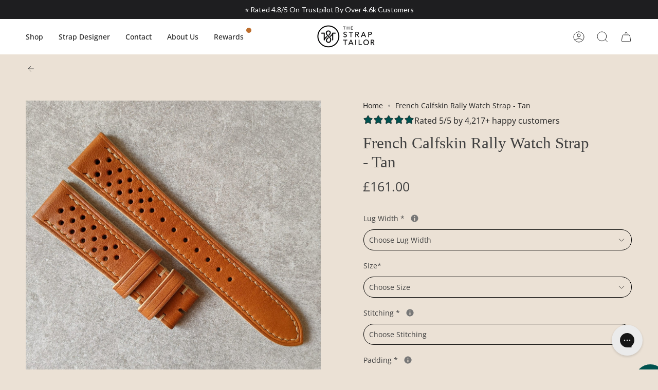

--- FILE ---
content_type: text/html; charset=utf-8
request_url: https://thestraptailor.com/web-pixels@fcfee988w5aeb613cpc8e4bc33m6693e112/custom/web-pixel-124911882@1/sandbox/modern/products/french-calfskin-rally-watch-strap-tan
body_size: 212
content:
<!DOCTYPE html>
<html>
  <head>
    <meta charset="utf-8">
    <title>Web Pixels Manager Sandbox</title>
    <script src="https://thestraptailor.com/cdn/wpm/sfcfee988w5aeb613cpc8e4bc33m6693e112m.js"></script>

    <script type="text/javascript">
  (function(shopify) {shopify.extend('WebPixel::Render', function(api) {
var analytics=api.analytics,browser=api.browser,init=api.init;
analytics.subscribe("checkout_started", (event) => {
  try {   
   const uR = JSON.parse(localStorage.getItem("heat_last_record_before_unload_event"));
   if(Boolean(uR)) {
     let record = {
       Data: uR.recording_record, StreamName: uR.streamName,
       PartitionKey: "partition" + Math.round((Math.floor(Math.random() * 100) + 1) / 10) * 10
     };
     navigator.sendBeacon(`${uR.streamGateway}`, JSON.stringify(record));      
     localStorage.removeItem('heat_last_record_before_unload_event');
   }
 } catch(a) {}
});
analytics.subscribe("checkout_completed", async (event) => {
  const data = event.data.checkout;
  async function glSt(key, v = '') {
   try {
     if(v.length) return Promise.resolve(browser.localStorage.setItem(key, v));
     return Promise.resolve(browser.localStorage.getItem(key));
   } catch (a) {}
  }
  const py = {
   idorder: data.order.id,
   revenue: data.totalPrice.amount,
   products: JSON.stringify(data.lineItems),
   currency: data.currencyCode,
   _idv: await glSt('_heatVid'),
   _id: await glSt('_mr_vid'),
   idsite: 2844,
   device_type: await glSt('_heatDeviceType'),
   path: 'https://dashboard.heatmap.com/',
   wpx: JSON.stringify(event.context.document)
  };
  await glSt('heatIsGoalBuyer', '1');
  await glSt('heatWPx', JSON.stringify(py));
  fetch(`${py.path}heatmap.php?type=pixel&idorder=${py.idorder}&revenue=${py.revenue}&currency=${py.currency}&_idv=${py._idv}`, {method: 'POST', body: JSON.stringify(py)});
  var s = document.createElement("script"); s.type="text/javascript"; s.src=`${py.path}conversions.js?siteId=2844`; s.defer=true; document.head.appendChild(s);
});
});})(self.webPixelsManager.createShopifyExtend('124911882', 'custom'));

</script>

  </head>
  <body></body>
</html>


--- FILE ---
content_type: text/css
request_url: https://thestraptailor.com/cdn/shop/t/72/assets/custom.css?v=161263147392810200191762758219
body_size: 2333
content:
.needsclick{z-index:999!important}.needsclick.klaviyo-close-form{z-index:1000!important}.builder-block{word-break:break-all}.needsclick.kl-private-reset-css-Xuajs1:has(.klaviyo-close-form){z-index:1001!important}.size-guide-wrapper{cursor:pointer;display:flex;align-items:center;justify-content:flex-start;gap:4px;margin-top:4px}.size-guide-ruler-icon{transform:rotate(90deg)}.size-guide-small-text{font-size:calc(var(--font-1) * var(--FONT-ADJUST-BODY))}.size-guide-popup-overlay{position:fixed;top:0;left:0;width:100%;height:100%;background:#00000080;z-index:9999999999;display:none}.size-guide-popup{width:calc(100% - 20px);max-width:600px;height:600px;background:#fff;transform:translate(-50%,-50%);top:50%;left:50%;position:absolute;padding:20px;border-radius:8px}.no-scrolling{height:100vh;overflow:hidden}.show-popup{display:block}.size-guide-popup-content{height:calc(100% - 70px);overflow-y:auto}.size-guide-popup-title{margin-top:0}.size-guide-section{margin-bottom:20px}.size-guide-section-title{margin-top:0;margin-bottom:7px;font-size:calc(var(--font-4) * var(--FONT-ADJUST-HEADING))}.size-guide-section-body{margin-top:10px;line-height:1.5;font-size:calc(var(--font-2) * var(--FONT-ADJUST-BODY))}.underline--button{padding-bottom:2px;border-bottom:1px solid}.made-to-order-section{margin-top:20px;padding-bottom:15px}.custom-icon{width:20px;height:20px;margin-bottom:1px}.made-to-order-section-header{display:flex;justify-content:flex-start;gap:6px;margin-bottom:1px;align-items:end;margin-left:-2px}.made-to-order-section-header-title{display:flex;align-items:center;justify-content:flex-start}.made-to-order-section-subtext{margin-left:0;font-size:calc(var(--font-2) * var(--FONT-ADJUST-BODY));display:flex;align-items:center;justify-content:flex-start;gap:4px}.made-to-order-section-header-title p,.made-to-order-section-subtext p{margin:0}.made-to-order-section-subtext svg{cursor:pointer}.quick-navigation-bar{align-items:center;justify-content:space-around;gap:10px;text-align:center;display:flex;padding-top:10px;padding-bottom:10px}.quick-navigation-item{width:fit-content;color:var(--COLOR-SALE-TEXT);font-size:calc(var(--font-2) * var(--FONT-ADJUST-NAV))}.quick-navigation-item:hover{color:#a3a3a3}@media (max-width: 488px){.quick-navigation-bar{text-align:center;padding-top:20px;padding-bottom:20px}}.product-page-back-button{position:absolute;left:var(--outer);top:calc((var(--PT) - 20px) / 2);cursor:pointer}@media (max-width: 749px){.product-page-back-button{top:calc((var(--PT) * .6 - 20px) / 2)}}.index-product{position:relative}.madeToOrderTooltip{top:calc(100% + 9px);padding:10px 20px;transition:.5s ease-out;opacity:0;position:absolute;right:unset;min-width:300px;left:calc(50% - 60px);transform:translate(-50%,5px);pointer-events:none;z-index:1;background:#fff;text-align:center;box-shadow:4px 9px 8px #00000021}.madeToOrderTooltip:after{content:"";position:absolute;top:-16px;right:78px;width:0;height:0;border:10px solid transparent;border-bottom-color:#fff}.madeToOrderTooltip p:last-child{margin-bottom:0}.madeToOrderTooltip p{margin-top:0}.madeToOrderTooltipContainer{position:relative;display:flex;align-items:center;justify-content:center}.madeToOrderTooltipContainer:hover .madeToOrderTooltip{opacity:1;transform:translate(-50%);pointer-events:visible}.hulkapps-tooltip .hulkapps-tooltip-inner{left:-80px!important;max-width:90vw!important;bottom:calc(100% + 11px)!important}.hulkapps-tooltip .hulkapps-tooltip-inner a{display:flex;align-items:center;justify-content:center}.hulkapps-tooltip .hulkapps-tooltip-inner img{width:90vw!important;max-width:500px!important;height:auto!important}.hulkapps-tooltip .hulkapps-tooltip-inner:after{left:83px!important}@media (min-width: 768px){.hulkapps-tooltip .hulkapps-tooltip-inner{left:50%!important;transform:translate(-50%);max-width:90vw!important;bottom:calc(100% + 11px)!important}.hulkapps-tooltip .hulkapps-tooltip-inner:after{left:50%!important;transform:translate(-50%)!important}}@media (max-width: 748px){section.site-footer-wrapper.section-padding{padding-top:0}.footer__newsletter__wrapper{width:100%;max-width:unset}.newsletter-form{max-width:unset}.footer__block.footer__block--newsletter{width:100vw;margin-left:-8px;padding:0 var(--outer);margin-bottom:5px}.footer__block.footer__block--newsletter .form__legal p{margin-bottom:8px}}.index-tab-collections .tab-link{border-radius:25px;transition:.5s ease;padding:10px 12px;background:var(--inactiveBackground);color:var(--inactiveText);margin-right:20px}.index-tab-collections .tab-link.current{background:var(--activeBackground);color:var(--activeText)}.index-tab-collections .tab-link span{background-size:0!important;transition-delay:0s!important;animation-delay:0s!important}.index-tab-collections .tabs__arrow{top:calc(50% + 15px)}.index-tab-collections .tab-link:not(.current):hover{filter:brightness(.95)}.index-tab-collections .grid__heading-text{margin-bottom:10px!important}.onlyShowForLowCollections{border-radius:25px;overflow:hidden}.onlyShowForLowCollections p{font-size:13px;margin:0}.onlyShowForLowCollections h3{font-size:21px;margin-top:0}.onlyShowForLowCollections .btn{padding-left:10px;padding-right:10px;background:#fff;border-color:var(--BTN-PRIMARY-BG-COLOR);color:var(--BTN-PRIMARY-BG-COLOR);border-width:1px}.onlyShowForLowCollections .product-item__image-overlay{padding:5px}.trustpilotReviews .review{display:flex;flex-direction:column;background:#fff;padding:25px;box-shadow:5px 5px 20px #0003}.trustpilotReviews .review .reviewHeader{border-bottom:1px solid #80808036;display:flex;gap:10px;padding-bottom:15px;margin-bottom:15px}.trustpilotReviews .review .reviewAvatar{align-items:center;justify-content:center;display:flex;width:55px;height:55px;border-radius:50%;background:#fddce5;font-weight:700;font-size:18px}.trustpilotReviews .review .reviewHeaderText p{margin:0}.trustpilotReviews .review .reviewHeaderText .reviewSubtitleGroup{display:flex;gap:25px}.trustpilotReviews .review .reviewHeaderText .reviewName>p{font-weight:700;margin-bottom:6px}.trustpilotReviews .review .reviewHeaderText .reviewName .reviewSubtitleGroup{color:#80808080}.trustpilotReviews .review p{margin:0}.trustpilotReviews .review .reviewBody .reviewBodyTopGroup{display:flex;justify-content:space-between;align-items:center;color:gray;margin-bottom:10px;font-size:15px}.trustpilotReviews .review .reviewBody p.reviewIsVerified{color:gray;margin-bottom:20px;font-size:15px}.trustpilotReviews .review .reviewBody .reviewMainTestimonial .reviewTitle{font-weight:700;margin-bottom:5px}.trustpilotReviews .review .reviewBody .reviewMainTestimonial .reviewMainTestimonialContent{margin-bottom:15px}.trustpilotReviews .review .reviewFooter strong{font-weight:700}.trustpilotReviews .review .reviewFooter{font-size:15px}.collection__sidebar--dropdown collapsible-elements{display:flex;gap:25px}.collection__sidebar--dropdown collapsible-elements .filter-group{opacity:1;flex:1;max-width:200px;margin:0!important}.collection__sidebar.collection__sidebar--dropdown{width:100%}.collection__sidebar--dropdown collapsible-elements .filter-group__body{position:absolute;width:100%;background:#ebe1d5;z-index:9999999999999999999999}.collection__sidebar.collection__sidebar--dropdown{overflow:visible;-webkit-mask-image:none}.collection__sidebar.collection__sidebar--dropdown .filter-group__body{padding:10px;max-height:170px;overflow:auto;min-width:270px}.collection__sidebar.collection__sidebar--dropdown .filter-group__body .range__line{width:calc(100% - 26px)}.collection__sidebar.collection__sidebar--dropdown .filter-group__body::-webkit-scrollbar{background:#d3d3d3;width:5px}.collection__sidebar.collection__sidebar--dropdown .filter-group__body::-webkit-scrollbar-thumb{background:#888}.collection__sidebar.collection__sidebar--dropdown .filter-group__body .collection-nav li.sidebar__item.link--add:first-child{margin-top:0}#filter-groups.dropdownSidebarFilter{width:100%;height:fit-content;overflow:visible}#filter-groups.dropdownSidebarFilter{width:100%;height:fit-content}#filter-groups.dropdownSidebarFilter .collection__sidebar__buttons{display:none}.collection__sidebar.collection__sidebar--dropdown.collection__sidebar--has-buttons .collection__active__filters{margin:10px 0 0}.collection__sidebar.collection__sidebar--dropdown.collection__sidebar--has-buttons .collection__active__filters a.active__filters__remove,.collection__sidebar.collection__sidebar--dropdown.collection__sidebar--has-buttons .collection__active__filters a.active__filters__clear{margin-bottom:7px}#filter-groups.dropdownSidebarFilter:after{display:none}.collection__sidebar--dropdown collapsible-elements .filter-group{position:relative;z-index:99}.collection__sidebar--dropdown collapsible-elements button.popout__toggle{padding:0 15px 5px 0}.collection__sidebar--dropdown li.sidebar__item.link--disable,#rebuy-cart[data-custom-shipping] .rebuy-cart__progress-bar-container{display:none}.freeShippingCustomSection{padding:10px 0;border-bottom:1px solid #eee}.rebuy-cart__progress-step.custom{display:flex;flex-direction:row}.freeShippingCustomSection .rebuy-cart__progress-step{flex-direction:row;gap:8px}.freeShippingCustomSection .rebuy-cart__progress-step p.rebuy-cart__progress-step-label{width:fit-content}.freeShippingCustomSection.ukShipping .rebuy-cart__progress-step-icon{display:none}@media (min-width: 750px){.onlyShowForLowCollections{display:none}}@media (max-width: 768px){.dropdown-block__list-wrapper span.dropdown-block__text{font-size:15px;font-weight:400;line-height:24px;padding:.6rem .5rem}.instafeed-lightbox .lightbox-instagram .instafeed-header{min-height:45px!important}#filter-groups.dropdownSidebarFilter{transform:translateZ(0);min-width:var(--sidebar-width);margin-right:calc((var(--outer) - var(--gutter)) * -1);opacity:1!important;visibility:visible!important;position:relative;pointer-events:visible}#filter-groups.dropdownSidebarFilter .mobile{display:none}.collection__sidebar--dropdown collapsible-elements{display:grid;grid-template-columns:1fr 1fr}.collection__sidebar--dropdown collapsible-elements .filter-group{min-width:90px}.collection__sidebar--dropdown collapsible-elements .filter-group.isActive{z-index:99999}.collection__sidebar--dropdown collapsible-elements{column-gap:20px;row-gap:8px}.collection__sidebar--dropdown collapsible-elements .filter-group__body{right:0;min-width:100%!important;box-shadow:-4px 12px 9px #00000012}.collection__sidebar--dropdown .popout--sort .popout-list{width:100%}}@media (min-width: 768.1px){.newBenefit{display:none}.breadcrumbs{display:flex}.made-to-order-section{display:none}.index-product{padding-top:90px}div#size-guide-wrapper{display:none}.accordion__body button.underline--button{border:none}}@media (max-width: 768px){.oldBenefit,.madeToOrderAccordion,.sizingAccordion{display:none}}.instafeed-lightbox .lightbox-instagram .instafeed-header-left-section{display:none!important}.instafeed-lightbox .lightbox-instagram .instafeed-header{justify-content:end!important}.instafeed-lightbox .lightbox-instagram .post-date a.follow{display:none!important}@media (max-width: 768px){.instafeed-lightbox .lightbox-instagram .instafeed-header{min-height:45px!important}}.quick-navigation-bar{display:none}@media (min-width: 768px){.site-footer .footer__block--newsletter svg.icon.icon-award{display:none}.newsletter-form .input-group{border-bottom:1px solid var(--border)}}@media (max-width: 768px){.quick-navigation-bar{display:flex}.footer__block--newsletter{background:#373737}}.rebuy-cart__flyout{z-index:999999999999999999!important}.js-popup-option .hulkapps_option_name{display:flex!important;padding-right:0!important}.product-size-popup{display:inline-block;margin-left:auto}.product-size-popup .radio__legend__link{font-size:0;line-height:1;border-bottom:none;text-decoration:underline;background:none;padding:0}.product-size-popup svg{width:18px;height:18px;margin-right:4px}.product-size-popup__link{font-size:14px;text-decoration:underline;line-height:1;text-underline-offset:2px}.product-size-popup .product-modal__content p,.product-size-popup .product-modal__content ul{font-size:14px}.product-size-popup .product-modal__content ul{margin:15px 0 20px 40px;opacity:.8}.product-size-popup .product-modal__content h3{text-align:center}@media screen and (min-width: 990px){.product-size-popup .product-modal__content{padding:30px 40px}.product-size-popup .product-modal__outer{max-width:1200px}}.variant__countdown-text{line-height:1.5}.l-product-trustpilot-review{margin-top:20px;margin-bottom:20px}.l-product-trustpilot-review__rating{max-width:230px;margin-left:-6px}.l-product-trustpilot-review__footer{display:flex;align-items:flex-end;flex-wrap:wrap;gap:14px}.l-product-trustpilot-review__verify{display:flex;align-items:center;gap:6px;font-size:14px;font-weight:600}.l-product-trustpilot-review__viewMore{display:block;width:100%;margin-top:10px;text-decoration:underline;font-size:16px}.l-product-swatch-links{display:flex;flex-wrap:wrap;align-items:center;gap:10px 8px;margin-bottom:14px}.l-product-swatch-image{display:block;font-size:0;border-radius:50%;overflow:hidden;width:40px;height:40px}.l-product-swatch-link{position:relative;border-radius:50%;padding:2px;border:2px solid transparent}.l-product-swatch-link.is-active{border-color:#000}.l-product-swatch-link img{width:100%;height:100%;object-fit:cover}.l-product-swatch-badge{position:absolute;left:50%;bottom:-8px;padding:2px 4px;border-radius:6px;font-size:10px;transform:translate(-50%)}
/*# sourceMappingURL=/cdn/shop/t/72/assets/custom.css.map?v=161263147392810200191762758219 */


--- FILE ---
content_type: text/javascript; charset=utf-8
request_url: https://thestraptailor.com/web-pixels@fcfee988w5aeb613cpc8e4bc33m6693e112/web-pixel-3232727306@c0a2ceb098b536858278d481fbeefe60/sandbox/worker.modern.js
body_size: -430
content:
importScripts('https://thestraptailor.com/cdn/wpm/sfcfee988w5aeb613cpc8e4bc33m6693e112m.js');
globalThis.shopify = self.webPixelsManager.createShopifyExtend('3232727306', 'APP');
importScripts('/web-pixels/strict/app/web-pixel-3232727306@c0a2ceb098b536858278d481fbeefe60.js');


--- FILE ---
content_type: text/javascript; charset=utf-8
request_url: https://thestraptailor.com/web-pixels@fcfee988w5aeb613cpc8e4bc33m6693e112/web-pixel-3043066122@7f2de0ecb6b420d2fa07cf04a37a4dbf/sandbox/worker.modern.js
body_size: -747
content:
importScripts('https://thestraptailor.com/cdn/wpm/sfcfee988w5aeb613cpc8e4bc33m6693e112m.js');
globalThis.shopify = self.webPixelsManager.createShopifyExtend('3043066122', 'APP');
importScripts('/web-pixels/strict/app/web-pixel-3043066122@7f2de0ecb6b420d2fa07cf04a37a4dbf.js');


--- FILE ---
content_type: text/json
request_url: https://conf.config-security.com/model
body_size: 86
content:
{"title":"recommendation AI model (keras)","structure":"release_id=0x6d:36:71:2c:56:66:2a:6a:43:40:46:42:5f:67:40:23:51:50:3e:76:54:36:33:6e:34:69:40:56:51;keras;352detgmdcjvhu9daa3llhgskf2oky0ea11pxu2zcq4trr9t2c6v0yw952ir9lel47uu4bef","weights":"../weights/6d36712c.h5","biases":"../biases/6d36712c.h5"}

--- FILE ---
content_type: text/javascript; charset=utf-8
request_url: https://thestraptailor.com/web-pixels@fcfee988w5aeb613cpc8e4bc33m6693e112/web-pixel-878248202@674c31de9c131805829c42a983792da6/sandbox/worker.modern.js
body_size: -492
content:
importScripts('https://thestraptailor.com/cdn/wpm/sfcfee988w5aeb613cpc8e4bc33m6693e112m.js');
globalThis.shopify = self.webPixelsManager.createShopifyExtend('878248202', 'APP');
importScripts('/web-pixels/strict/app/web-pixel-878248202@674c31de9c131805829c42a983792da6.js');


--- FILE ---
content_type: text/javascript; charset=utf-8
request_url: https://thestraptailor.com/web-pixels@fcfee988w5aeb613cpc8e4bc33m6693e112/web-pixel-3308126474@524f6c1ee37bacdca7657a665bdca589/sandbox/worker.modern.js
body_size: -802
content:
importScripts('https://thestraptailor.com/cdn/wpm/sfcfee988w5aeb613cpc8e4bc33m6693e112m.js');
globalThis.shopify = self.webPixelsManager.createShopifyExtend('3308126474', 'APP');
importScripts('/web-pixels/strict/app/web-pixel-3308126474@524f6c1ee37bacdca7657a665bdca589.js');


--- FILE ---
content_type: text/javascript; charset=utf-8
request_url: https://thestraptailor.com/web-pixels@fcfee988w5aeb613cpc8e4bc33m6693e112/web-pixel-3407216906@ae53c215948d1046f0dbb7f8d3d9009f/sandbox/worker.modern.js
body_size: -433
content:
importScripts('https://thestraptailor.com/cdn/wpm/sfcfee988w5aeb613cpc8e4bc33m6693e112m.js');
globalThis.shopify = self.webPixelsManager.createShopifyExtend('3407216906', 'APP');
importScripts('/web-pixels/strict/app/web-pixel-3407216906@ae53c215948d1046f0dbb7f8d3d9009f.js');


--- FILE ---
content_type: text/javascript
request_url: https://thestraptailor.com/cdn/shop/t/72/assets/loadController.js?v=128348651439114138021766737792
body_size: 10
content:
document.addEventListener("mousemove",function(event){handler(),document.removeEventListener("mousemove",arguments.callee)}),document.addEventListener("scroll",function(event){handler(),document.removeEventListener("scroll",arguments.callee)}),document.addEventListener("touchstart",function(event){handler(),document.removeEventListener("touchstart",arguments.callee)});async function handler(){if(console.log("load controller",window._lazyLoadAssets),!!window._lazyLoadAssets)for(let i=0;i<window._lazyLoadAssets.length;i++){let data=window._lazyLoadAssets[i];if(!(!data.src&&!data.body)){var tag;if(data.type!=="style"){if(tag=document.createElement("script"),data.src){if(checkScriptExists(data.src)){console.log("\u0441\u043A\u0440\u0438\u043F\u0442 \u0443\u0436\u0435 \u0437\u0430\u0433\u0440\u0443\u0436\u0435\u043D",data);continue}tag.src=data.src,tag.defer=!0}else if(data.body){if(checkScriptContent(data.body)){console.log("\u0441\u043A\u0440\u0438\u043F\u0442 \u0443\u0436\u0435 \u0437\u0430\u0433\u0440\u0443\u0436\u0435\u043D",data);continue}console.log("load",data),tag.type="text/javascript",tag.textContent=data.body}}else if(tag=document.createElement("link"),data.src){if(checkCSSExists(data.src)){console.log("\u0441\u0442\u0438\u043B\u044C \u0443\u0436\u0435 \u0437\u0430\u0433\u0440\u0443\u0436\u0435\u043D",data);continue}tag.rel="stylesheet",tag.href=data.src,tag.media="all"}tag.onload=function(){console.log(`${tag.src} \u0443\u0441\u043F\u0435\u0448\u043D\u043E \u0437\u0430\u0433\u0440\u0443\u0436\u0435\u043D`)},tag.onerror=function(){console.error(`\u041E\u0448\u0438\u0431\u043A\u0430 \u043F\u0440\u0438 \u0437\u0430\u0433\u0440\u0443\u0437\u043A\u0435 ${tag.src}`)},console.log(tag),await asyncTimeout(()=>{document.body.appendChild(tag)},0)}}}function checkScriptExists(src){const script=document.querySelector(`script[src="${src}"]`);return script!==null&&script.id!=="loadController"}function checkScriptContent(content){const scripts=document.getElementsByTagName("script");for(let i=0;i<scripts.length;i++)if(scripts[i].textContent.includes(content)&&scripts[i].id!=="loadController")return!0;return!1}function checkCSSExists(href){return document.querySelector(`link[href="${href}"]`)!==null}async function asyncTimeout(func,delay){return await new Promise(res=>{setTimeout(()=>{func(),res(!0)},delay)})}
//# sourceMappingURL=/cdn/shop/t/72/assets/loadController.js.map?v=128348651439114138021766737792
